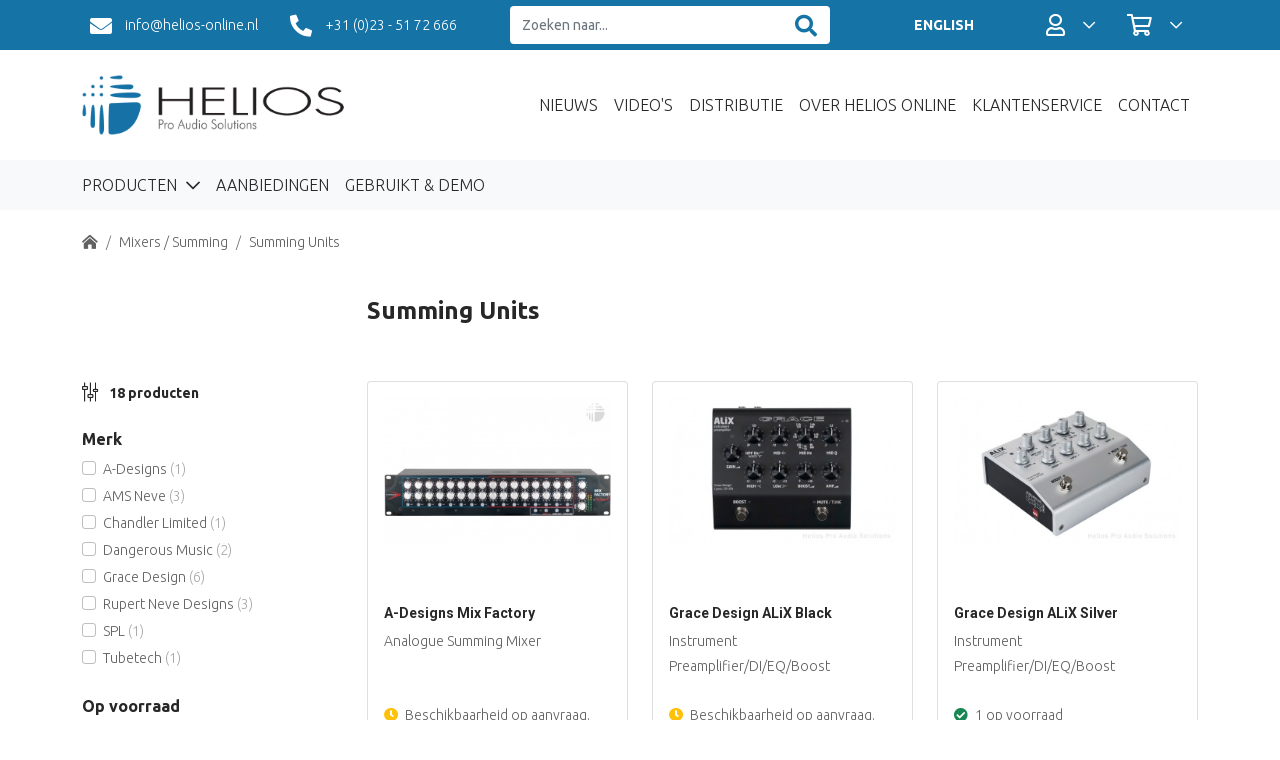

--- FILE ---
content_type: text/html; charset=UTF-8
request_url: https://www.helios-online.nl/shop/25-203/summing_units
body_size: 9125
content:
<!doctype html>
<html lang="nl">
<head>
<base href="https://www.helios-online.nl" />	
<meta charset="utf-8">
<meta name="viewport" content="width=device-width,initial-scale=1,maximum-scale=1,shrink-to-fit=no"/>	
<title>Summing Units - Mixers / Summing - Helios Online</title>
<meta name="keywords" content="Summing Units, Mixers / Summing" />
<meta name="description" lang="nl" content="" />
<meta name="robots" content="all" />
<meta name="revisit" content="5 days" />	
<link rel="preconnect" href="https://fonts.googleapis.com">
<link rel="preconnect" href="https://fonts.gstatic.com" crossorigin>
<link href="https://fonts.googleapis.com/css2?family=Roboto:wght@300;400;700&family=Ubuntu:wght@300;400;700&display=swap" rel="stylesheet"> 	
<link href="/min/?g=css" rel="stylesheet" type="text/css" />
<link rel="shortcut icon" href="/favicon.ico" type="image/x-icon" />	
</head>

<body>
	
		<nav class="navbar navbar-mobile navbar-expand navbar-dark bg-primary sticky-top" id="mobileNav">
			<div class="container-fluid">
				<div class="navbar-collapse collapse w-100 order-1 order-md-0">
					<ul class="navbar-nav me-auto">
						<li class="nav-item active">
							<a class="nav-link" href="#mobile-menu" title="Menu"><i class="far fa-bars fa-lg"></i></a>
						</li>
					</ul>
				</div>
				<div class="navbar-collapse collapse">
					<a class="navbar-brand mx-auto" href="/"><img src="/img/logo-trans.png" alt="Logo" width="140" height="32" class="logo"></a>
				</div>
				<div class="navbar-collapse collapse w-100 order-3">
					<ul class="navbar-nav ms-auto">
						<li class="nav-item">
							<a class="nav-link" href="/account" title="Profiel"><i class="far fa-user"></i></a>
						</li>
						<li class="nav-item">
							<a class="nav-link" href="/shop/basket" title="Winkelwagen">
								<i class="far fa-shopping-cart"></i>
								<span class="position-absolute mt-1 translate-middle badge rounded-pill bg-warning text-dark basket-qty ">0</span>
							</a>
						</li>
					</ul>
				</div>
			</div>
			<div class="container-fluid bg-light">
				<div class="row w-100">
					<div class="col-12">
						<form action="/shop/search" method="get" enctype="multipart/form-data" id="search-mob" class="navbar-search d-flex">
							<div class="input-group">
								<input name="q" type="text" class="form-control seach-field" id="q-mob" value="" placeholder="Zoeken naar..." aria-describedby="searchButton" aria-label="Zoeken naar...">
								<button class="btn btn-search" type="submit" name="searchButton" id="searchButtonMob" aria-label="Zoeken"><i class="fas fa-search me-0"></i></button>
							</div>
						</form>							
					</div>
				</div>
			</div>	
			
		</nav>

		<nav class="navbar navbar-top navbar-expand-md navbar-dark bg-primary sticky-top" id="topNav">
			<div class="container">
				<ul class="navbar-nav navbar-contact me-auto">
					<li class="nav-item pe-xl-3">
						<a class="nav-link" href="mailto:info@helios-online.nl"><i class="fas fa-envelope"></i> info@helios-online.nl</a>
					</li>
					<li class="nav-item pe-xl-3">
						<a class="nav-link" href="tel:+31 (0)23 - 51 72 666"><i class="fas fa-phone-alt"></i> +31 (0)23 - 51 72 666</a>
					</li>			
				</ul>
				<form action="/shop/search" method="get" enctype="multipart/form-data" id="search" class="navbar-search d-flex">
					<div class="input-group">
						<input name="q" type="text" class="form-control seach-field" id="q" value="" placeholder="Zoeken naar..." aria-describedby="searchButton" aria-label="Zoeken naar...">
						<button class="btn btn-search" type="submit" name="searchButton" id="searchButton" aria-label="Zoeken"><i class="fas fa-search me-0"></i></button>
					</div>
				</form>
				<ul class="navbar-nav ms-auto">
					<li class="nav-item px-2 px-xl-5 my-auto">
						<a class="nav-link fw-bold" href="/en">ENGLISH</a>
					</li>
					<li class="nav-item px-2 px-lg-0 dropdown">
						<a class="nav-link px-xl-3 dropdown-toggle" href="#" id="navbarDropdownAccount" role="button" data-bs-toggle="dropdown" data-bs-auto-close="outside" aria-expanded="false">
							<span class="visually-hidden">Profiel / Inloggen</span><i class="far fa-user"></i>
						</a>
						<ul class="dropdown-menu dropdown-menu-end animate slideIn" aria-labelledby="navbarDropdownAccount">
						
							<form action="/account/login" method="post" enctype="multipart/form-data" class="dropdown-login" id="dropdown-loginform">
								<h2 class="mb-3">Inloggen</h2>
								<div class="mb-3">
								  <input type="email" class="form-control" id="inlogemail" name="inlog_email" placeholder="E-mailadres">
								</div>
								<div class="mb-3">
								  <input type="password" class="form-control" id="inlogpass" name="inlog_pass" placeholder="Wachtwoord">
								</div>
								<div class="mb-3 text-end small"><a href="/account/password">Wachtwoord vergeten</a></div>
								<div class="mb-3">
								  <input name="login" type="submit" class="btn btn-primary hvr-sink" id="login" value="Inloggen">
								</div>
								<div class="mb-3 small">Nog geen account? <a href="/account/register">Registreer hier.</a></div>
							</form>
						
						</ul>					
					</li>
					<li class="nav-item px-2 px-lg-0 dropdown">
						<a class="nav-link px-xl-3 dropdown-toggle" href="#" id="navbarDropdownBasket" role="button" data-bs-toggle="dropdown" data-bs-auto-close="outside" aria-expanded="false">
							<span class="visually-hidden">Winkelwagen</span>
							<i class="far fa-shopping-cart"></i>
							  <span id="basket-qty" class="position-absolute top-10 start-50 translate-middle badge rounded-pill bg-warning text-dark basket-qty ">0</span>
						</a>
						<ul class="dropdown-menu dropdown-menu-end animate slideIn" aria-labelledby="navbarDropdownBasket">
							<div class="dropdown-basket">
								<h2 class="mb-4">Winkelwagen</h2>
								<div class="basket-items">
Uw winkelwagen is nog leeg.								
							</div>	
						</ul>						
					</li>					
				</ul>			
			</div>	
		</nav>
		<nav class="navbar navbar-main navbar-expand-md" id="mainNav">
			<div class="container">
				<a class="navbar-brand" href="/"><img src="/img/logo.png" class="logo" alt="Logo"></a>
				<div class="collapse navbar-collapse justify-content-end" id="navbarResponsive">
					<ul class="navbar-nav">
						<li class="nav-item">
							<a class="nav-link" href="/nieuws">Nieuws</a>
						</li>					
						<li class="nav-item">
							<a class="nav-link" href="/video">Video's</a>
						</li>
						<li class="nav-item">
							<a class="nav-link" href="/distributie">Distributie</a>
						</li>						
						<li class="nav-item">
							<a class="nav-link" href="/over">Over Helios Online</a>
						</li>
						<li class="nav-item">
							<a class="nav-link" href="/klantenservice">Klantenservice</a>
						</li>    					
						<li class="nav-item">
							<a class="nav-link" href="/contact">Contact</a>
						</li>                     
					</ul>
				</div>
			</div>
		</nav>		

		<nav class="navbar navbar-product navbar-expand-md navbar-light bg-light sticky-top" id="productNav">
			<div class="container">
				<div class="collapse navbar-collapse justify-content-start" id="navbarResponsive">
					<ul class="navbar-nav">
						<li class="nav-item dropdown has-megamenu">
							<a class="nav-link dropdown-toggle ps-0" href="#" role="button" data-bs-toggle="dropdown" data-bs-auto-close="outside" aria-expanded="false"> Producten </a>
							<div class="dropdown-menu megamenu animate slideIn" role="menu">
								<div class="container g-0 w-100">
									<div class="row">
										<div class="d-flex align-items-start">
										
											<div class="nav flex-column nav-pills" id="menu-tab" role="tablist" aria-orientation="vertical">
																							
												<a href="/shop/14/akoestiek-oplossingen-2" class="nav-link" type="button">Akoestiek oplossingen <span class="far arrow"></span></button></a>
																							
												<a href="/shop/16/audio-interfaces-converters-2" class="nav-link" type="button">Audio Interfaces / Converters <span class="far arrow"></span></button></a>
																							
												<a href="/shop/24/bekabeling-2" class="nav-link" type="button">Bekabeling <span class="far arrow"></span></button></a>
																							
												<a href="/shop/20/broadcast_en_av-2" class="nav-link" type="button">Broadcast /  AV <span class="far arrow"></span></button></a>
																							
												<a href="/shop/17/computer-2" class="nav-link" type="button">Computer <span class="far arrow"></span></button></a>
																							
												<a href="/shop/15/connectoren-2" class="nav-link" type="button">Connectoren <span class="far arrow"></span></button></a>
																							
												<a href="/shop/314/consumenten-hifi" class="nav-link" type="button">Consumenten HiFi <span class="far arrow"></span></button></a>
																							
												<a href="/shop/18/controllers_-_control_surfaces-2" class="nav-link" type="button">Controllers / Control Surfaces <span class="far arrow"></span></button></a>
																							
												<a href="/shop/22/data_storage_-_nas-2" class="nav-link" type="button">Data Storage / NAS <span class="far arrow"></span></button></a>
																							
												<a href="/shop/19/daw-workstations" class="nav-link" type="button">DAW (Workstations) <span class="far arrow"></span></button></a>
																							
												<a href="/shop/32/meubilair_-_racks_-_19_inch-2" class="nav-link" type="button">Meubilair / Racks / 19 Inch <span class="far arrow"></span></button></a>
																							
												<a href="/shop/26/microfoons-3" class="nav-link" type="button">Microfoons <span class="far arrow"></span></button></a>
																							
												<a href="/shop/25/mixers_summing-2" class="nav-link" type="button">Mixers / Summing <span class="far arrow"></span></button></a>
																							
												<a href="/shop/28/monitoring-2" class="nav-link" type="button">Monitoring <span class="far arrow"></span></button></a>
																							
												<a href="/shop/21/outboard-2" class="nav-link" type="button">Outboard <span class="far arrow"></span></button></a>
																							
												<a href="/shop/30/software_-_plug-ins-2" class="nav-link" type="button">Software / Plug-ins <span class="far arrow"></span></button></a>
																							
												<a href="/shop/31/studio_toebehoren-2-2" class="nav-link" type="button">Studio Toebehoren <span class="far arrow"></span></button></a>
																							
												<a href="/shop/33/video-toebehoren" class="nav-link" type="button">Video Toebehoren <span class="far arrow"></span></button></a>
	
											</div>
										
										</div>
									</div>	
								</div>
							</div>
						</li>						
						<li class="nav-item">
							<a class="nav-link" href="/aanbiedingen">Aanbiedingen</a>
						</li>
						<li class="nav-item">
							<a class="nav-link" href="/gebruikt">Gebruikt & Demo</a>
						</li>                  
					</ul>
				</div>
			</div>
		</nav>




	<div class="container-fluid breadcrumbs sticky-top" id="breadcrumbs">

			<div class="container">
			
				<div class="row">
					<div class="col-12">
						<nav aria-label="breadcrumb">
							<ol class="breadcrumb">
								<li class="breadcrumb-item"><a href="/"><span class="visually-hidden">Home</span> <i class="fas fa-home-lg-alt"></i></a></li>
 							
								<li class="breadcrumb-item"><a href="/shop/25/mixers_summing-2">Mixers / Summing</a></li>
								<li class="breadcrumb-item"><a href="/shop/25-203/summing_units">Summing Units</a></li> 
								

								
							</ol>
						</nav>			
					</div>
				</div>				

			</div>
	

	</div>
	
	

	<section class="products">
		<div class="container">
			<div class="row">
				<div class="col-12 col-lg-9 offset-lg-3 mb-2 mb-md-4 mb-xl-5">
<h1 class="">Summing Units</h1><div></div>					
				</div>
			</div>			
			<div class="row">
				<div class="col-12 col-lg-3">

					<div class="sticky-filters">
						<div class="filtermenu">
							<div class="filterhead bg-primary">
								<div class="d-flex justify-content-between">
									<div class="col p-2 text-start"><i class="fal fa-times fa-lg p-1 filter-close"></i></div>
									<div class="col p-2 text-center"><strong>Filteren</strong></div>
									<div class="col p-2 text-end"><!--<a class="clearfilters text-white">Wis filters</a>--></div>
								</div>
							</div>							
							<div class="filtermenu-inner">
								<div class="mb-4 strong text-dark">
									<i class="fal fa-sliders-v fa-lg me-2"></i> <span class="items">18 producten</span>
								</div>
<h2>Merk</h2><div class="row mb-4">
					<div class="form-check">
						<input class="form-check-input brand-checkbox" type="checkbox" name="brand" value="A-Designs" id="brand-A-Designs">
						<label class="form-check-label" for="brand-A-Designs">
							A-Designs <span class="productcount text-muted">(1)</span>
						</label>
					</div>					
			
					<div class="form-check">
						<input class="form-check-input brand-checkbox" type="checkbox" name="brand" value="AMS+Neve" id="brand-AMS Neve">
						<label class="form-check-label" for="brand-AMS Neve">
							AMS Neve <span class="productcount text-muted">(3)</span>
						</label>
					</div>					
			
					<div class="form-check">
						<input class="form-check-input brand-checkbox" type="checkbox" name="brand" value="Chandler+Limited" id="brand-Chandler Limited">
						<label class="form-check-label" for="brand-Chandler Limited">
							Chandler Limited <span class="productcount text-muted">(1)</span>
						</label>
					</div>					
			
					<div class="form-check">
						<input class="form-check-input brand-checkbox" type="checkbox" name="brand" value="Dangerous+Music" id="brand-Dangerous Music">
						<label class="form-check-label" for="brand-Dangerous Music">
							Dangerous Music <span class="productcount text-muted">(2)</span>
						</label>
					</div>					
			
					<div class="form-check">
						<input class="form-check-input brand-checkbox" type="checkbox" name="brand" value="Grace+Design" id="brand-Grace Design">
						<label class="form-check-label" for="brand-Grace Design">
							Grace Design <span class="productcount text-muted">(6)</span>
						</label>
					</div>					
			
					<div class="form-check">
						<input class="form-check-input brand-checkbox" type="checkbox" name="brand" value="Rupert+Neve+Designs" id="brand-Rupert Neve Designs">
						<label class="form-check-label" for="brand-Rupert Neve Designs">
							Rupert Neve Designs <span class="productcount text-muted">(3)</span>
						</label>
					</div>					
			
					<div class="form-check">
						<input class="form-check-input brand-checkbox" type="checkbox" name="brand" value="SPL" id="brand-SPL">
						<label class="form-check-label" for="brand-SPL">
							SPL <span class="productcount text-muted">(1)</span>
						</label>
					</div>					
			
					<div class="form-check">
						<input class="form-check-input brand-checkbox" type="checkbox" name="brand" value="Tubetech" id="brand-Tubetech">
						<label class="form-check-label" for="brand-Tubetech">
							Tubetech <span class="productcount text-muted">(1)</span>
						</label>
					</div>					
			</div>								<div class="mb-4">
									<h2>Op voorraad</h2>
									<div class="form-check">
										<input class="form-check-input stock-checkbox" type="checkbox" name="stock" value="instock" id="stock">
										<label class="form-check-label" for="stock">
											Ja <span class="productcount"></span>
										</label>
									</div>								
								</div>
								<div class="mb-4">
									<button type="button" class="btn btn-primary btn-filter-close w-100 mb-5">Toon 18 producten</button>
								</div>
							</div>		
						</div>
						<button type="button" class="btn btn-outline-secondary btn-filter mt-2 mb-4 mb-md-5 w-100"><i class="fal fa-sliders-v fa-lg"></i> Filters: <span class="items">18 producten</span></button>
					</div>
					
				</div>
				<div class="col-12 col-lg-9">

					<div class="row row-cols-1 row-cols-sm-2 row-cols-md-3 g-4">
				
												<div class="col card-group show" data-category="A-Designs nostock">	
							<div class="card">
																<a href="/shop/product/25-203/mix-factory">
									<div class="img-wrap p-3">
										<img data-src="../fotos/7005_foto1_product_groot.jpg" width="272" height="174.783" class="card-img-top img-fluid lazyload" alt="A-Designs Mix Factory">
									</div>	
								</a>
								<div class="card-body">
									<a href="/shop/product/25-203/mix-factory"><h2 class="card-title">A-Designs Mix Factory</h2></a>
									<p class="card-text">Analogue Summing Mixer</p>
								</div>
								<div class="card-footer">
									<div class="row">
										<div class="col-12 mb-4"><i class="status fas fa-clock text-warning"></i> Beschikbaarheid op aanvraag.</div>
									</div>										
						
									<div class="row mb-2">
										<div class="col-12 col-xl-5 my-auto mb-3 pt-4 mb-xl-auto"><span class="price">&euro; 3.118,00</span></div>
										<div class="col-12 col-xl-7">
											<form action="/includes/addtobasket.php" method="post" enctype="application/x-www-form-urlencoded" class="mt-4 addbasketform" id="addbasketform-7005">	
												<label class="label visually-hidden" for="qty-7005">Aantal:</label>
												<div class="input-group">
													<button class="btn btn-outline-secondary value-control" data-action="minus" data-target="qty-7005" type="button" id="minus-7005">-</button>
													<input type="text" class="form-control" value="1" name="aantal" id="qty-7005">
													<button class="btn btn-outline-secondary value-control" data-action="plus" data-target="qty-7005" type="button" id="plus-7005">+</button>
													<button class="btn btn-primary btn-basket" type="submit" name="addbasket" id="addbasketBtn" aria-label="In winkelwagen"><span class="label visually-hidden">In winkelwagen</span> <i class="far fa-shopping-cart"></i></button>
												</div>
												
												<input name="action" type="hidden" id="action" value="bestellen">
												<input name="freight" type="hidden" id="freight" value="y">													
												<input name="product" type="hidden" id="product" value="7005">										
											</form>	
										</div>
									</div>
							
  							
								</div>	
							</div>
						</div>				
				
												<div class="col card-group show" data-category="Grace+Design nostock">	
							<div class="card">
																<a href="/shop/product/21-137/alix-black">
									<div class="img-wrap p-3">
										<img data-src="../fotos/6537_foto1_product_groot.jpg" width="272" height="174.783" class="card-img-top img-fluid lazyload" alt="Grace Design ALiX Black">
									</div>	
								</a>
								<div class="card-body">
									<a href="/shop/product/21-137/alix-black"><h2 class="card-title">Grace Design ALiX Black</h2></a>
									<p class="card-text">Instrument Preamplifier/DI/EQ/Boost</p>
								</div>
								<div class="card-footer">
									<div class="row">
										<div class="col-12 mb-4"><i class="status fas fa-clock text-warning"></i> Beschikbaarheid op aanvraag.</div>
									</div>										
						
									<div class="row mb-2">
										<div class="col-12 col-xl-5 my-auto mb-3 pt-4 mb-xl-auto"><span class="price">&euro; 931,00</span></div>
										<div class="col-12 col-xl-7">
											<form action="/includes/addtobasket.php" method="post" enctype="application/x-www-form-urlencoded" class="mt-4 addbasketform" id="addbasketform-6537">	
												<label class="label visually-hidden" for="qty-6537">Aantal:</label>
												<div class="input-group">
													<button class="btn btn-outline-secondary value-control" data-action="minus" data-target="qty-6537" type="button" id="minus-6537">-</button>
													<input type="text" class="form-control" value="1" name="aantal" id="qty-6537">
													<button class="btn btn-outline-secondary value-control" data-action="plus" data-target="qty-6537" type="button" id="plus-6537">+</button>
													<button class="btn btn-primary btn-basket" type="submit" name="addbasket" id="addbasketBtn" aria-label="In winkelwagen"><span class="label visually-hidden">In winkelwagen</span> <i class="far fa-shopping-cart"></i></button>
												</div>
												
												<input name="action" type="hidden" id="action" value="bestellen">
												<input name="freight" type="hidden" id="freight" value="y">													
												<input name="product" type="hidden" id="product" value="6537">										
											</form>	
										</div>
									</div>
							
  							
								</div>	
							</div>
						</div>				
				
												<div class="col card-group show" data-category="Grace+Design instock">	
							<div class="card">
																<a href="/shop/product/21-137/alix-silver">
									<div class="img-wrap p-3">
										<img data-src="../fotos/6536_foto1_product_groot.jpg" width="272" height="174.783" class="card-img-top img-fluid lazyload" alt="Grace Design ALiX Silver">
									</div>	
								</a>
								<div class="card-body">
									<a href="/shop/product/21-137/alix-silver"><h2 class="card-title">Grace Design ALiX Silver</h2></a>
									<p class="card-text">Instrument Preamplifier/DI/EQ/Boost</p>
								</div>
								<div class="card-footer">
									<div class="row">
										<div class="col-12 mb-4"><i class="status fas fa-check-circle text-success"></i> 1 op voorraad</div>
									</div>										
						
									<div class="row mb-2">
										<div class="col-12 col-xl-5 my-auto mb-3 pt-4 mb-xl-auto"><span class="price">&euro; 931,00</span></div>
										<div class="col-12 col-xl-7">
											<form action="/includes/addtobasket.php" method="post" enctype="application/x-www-form-urlencoded" class="mt-4 addbasketform" id="addbasketform-6536">	
												<label class="label visually-hidden" for="qty-6536">Aantal:</label>
												<div class="input-group">
													<button class="btn btn-outline-secondary value-control" data-action="minus" data-target="qty-6536" type="button" id="minus-6536">-</button>
													<input type="text" class="form-control" value="1" name="aantal" id="qty-6536">
													<button class="btn btn-outline-secondary value-control" data-action="plus" data-target="qty-6536" type="button" id="plus-6536">+</button>
													<button class="btn btn-primary btn-basket" type="submit" name="addbasket" id="addbasketBtn" aria-label="In winkelwagen"><span class="label visually-hidden">In winkelwagen</span> <i class="far fa-shopping-cart"></i></button>
												</div>
												
												<input name="action" type="hidden" id="action" value="bestellen">
												<input name="freight" type="hidden" id="freight" value="y">													
												<input name="product" type="hidden" id="product" value="6536">										
											</form>	
										</div>
									</div>
							
  							
								</div>	
							</div>
						</div>				
				
												<div class="col card-group show" data-category="Grace+Design instock">	
							<div class="card">
																<a href="/shop/product/21-137/bix">
									<div class="img-wrap p-3">
										<img data-src="../fotos/6952_foto1_product_groot.jpg" width="272" height="174.783" class="card-img-top img-fluid lazyload" alt="Grace Design BiX">
									</div>	
								</a>
								<div class="card-body">
									<a href="/shop/product/21-137/bix"><h2 class="card-title">Grace Design BiX</h2></a>
									<p class="card-text">Instrument Preamplifier DI/EQ/Boost</p>
								</div>
								<div class="card-footer">
									<div class="row">
										<div class="col-12 mb-4"><i class="status fas fa-check-circle text-success"></i> 2 op voorraad</div>
									</div>										
						
									<div class="row mb-2">
										<div class="col-12 col-xl-5 my-auto mb-3 pt-4 mb-xl-auto"><span class="price">&euro; 457,00</span></div>
										<div class="col-12 col-xl-7">
											<form action="/includes/addtobasket.php" method="post" enctype="application/x-www-form-urlencoded" class="mt-4 addbasketform" id="addbasketform-6952">	
												<label class="label visually-hidden" for="qty-6952">Aantal:</label>
												<div class="input-group">
													<button class="btn btn-outline-secondary value-control" data-action="minus" data-target="qty-6952" type="button" id="minus-6952">-</button>
													<input type="text" class="form-control" value="1" name="aantal" id="qty-6952">
													<button class="btn btn-outline-secondary value-control" data-action="plus" data-target="qty-6952" type="button" id="plus-6952">+</button>
													<button class="btn btn-primary btn-basket" type="submit" name="addbasket" id="addbasketBtn" aria-label="In winkelwagen"><span class="label visually-hidden">In winkelwagen</span> <i class="far fa-shopping-cart"></i></button>
												</div>
												
												<input name="action" type="hidden" id="action" value="bestellen">
												<input name="freight" type="hidden" id="freight" value="y">													
												<input name="product" type="hidden" id="product" value="6952">										
											</form>	
										</div>
									</div>
							
  							
								</div>	
							</div>
						</div>				
				
												<div class="col card-group show" data-category="AMS+Neve nostock">	
							<div class="card">
																<a href="/shop/product/25-203/8804">
									<div class="img-wrap p-3">
										<img data-src="../fotos/1069_foto1_product_groot.jpg" width="272" height="174.783" class="card-img-top img-fluid lazyload" alt="AMS Neve 8804">
									</div>	
								</a>
								<div class="card-body">
									<a href="/shop/product/25-203/8804"><h2 class="card-title">AMS Neve 8804</h2></a>
									<p class="card-text">Fader Pack for the Neve 8816</p>
								</div>
								<div class="card-footer">
									<div class="row">
										<div class="col-12 mb-4"><i class="status fas fa-clock text-warning"></i> Beschikbaarheid op aanvraag.</div>
									</div>										
						
									<div class="row mb-2">
										<div class="col-12 col-xl-5 my-auto mb-3 pt-4 mb-xl-auto"><span class="price">&euro; 1.312,00</span></div>
										<div class="col-12 col-xl-7">
											<form action="/includes/addtobasket.php" method="post" enctype="application/x-www-form-urlencoded" class="mt-4 addbasketform" id="addbasketform-1069">	
												<label class="label visually-hidden" for="qty-1069">Aantal:</label>
												<div class="input-group">
													<button class="btn btn-outline-secondary value-control" data-action="minus" data-target="qty-1069" type="button" id="minus-1069">-</button>
													<input type="text" class="form-control" value="1" name="aantal" id="qty-1069">
													<button class="btn btn-outline-secondary value-control" data-action="plus" data-target="qty-1069" type="button" id="plus-1069">+</button>
													<button class="btn btn-primary btn-basket" type="submit" name="addbasket" id="addbasketBtn" aria-label="In winkelwagen"><span class="label visually-hidden">In winkelwagen</span> <i class="far fa-shopping-cart"></i></button>
												</div>
												
												<input name="action" type="hidden" id="action" value="bestellen">
												<input name="freight" type="hidden" id="freight" value="y">													
												<input name="product" type="hidden" id="product" value="1069">										
											</form>	
										</div>
									</div>
							
  							
								</div>	
							</div>
						</div>				
				
												<div class="col card-group show" data-category="AMS+Neve nostock">	
							<div class="card">
																<a href="/shop/product/25-203/8816-2">
									<div class="img-wrap p-3">
										<img data-src="../fotos/1067_foto1_product_groot.jpg" width="272" height="174.783" class="card-img-top img-fluid lazyload" alt="AMS Neve 8816">
									</div>	
								</a>
								<div class="card-body">
									<a href="/shop/product/25-203/8816-2"><h2 class="card-title">AMS Neve 8816</h2></a>
									<p class="card-text">Analogue Summing Amplifier</p>
								</div>
								<div class="card-footer">
									<div class="row">
										<div class="col-12 mb-4"><i class="status fas fa-clock text-warning"></i> Beschikbaarheid op aanvraag.</div>
									</div>										
						
									<div class="row mb-2">
										<div class="col-12 col-xl-5 my-auto mb-3 pt-4 mb-xl-auto"><span class="price">&euro; 2.896,00</span></div>
										<div class="col-12 col-xl-7">
											<form action="/includes/addtobasket.php" method="post" enctype="application/x-www-form-urlencoded" class="mt-4 addbasketform" id="addbasketform-1067">	
												<label class="label visually-hidden" for="qty-1067">Aantal:</label>
												<div class="input-group">
													<button class="btn btn-outline-secondary value-control" data-action="minus" data-target="qty-1067" type="button" id="minus-1067">-</button>
													<input type="text" class="form-control" value="1" name="aantal" id="qty-1067">
													<button class="btn btn-outline-secondary value-control" data-action="plus" data-target="qty-1067" type="button" id="plus-1067">+</button>
													<button class="btn btn-primary btn-basket" type="submit" name="addbasket" id="addbasketBtn" aria-label="In winkelwagen"><span class="label visually-hidden">In winkelwagen</span> <i class="far fa-shopping-cart"></i></button>
												</div>
												
												<input name="action" type="hidden" id="action" value="bestellen">
												<input name="freight" type="hidden" id="freight" value="y">													
												<input name="product" type="hidden" id="product" value="1067">										
											</form>	
										</div>
									</div>
							
  							
								</div>	
							</div>
						</div>				
				
												<div class="col card-group show" data-category="AMS+Neve nostock">	
							<div class="card">
																<a href="/shop/product/25-203/8816_adc">
									<div class="img-wrap p-3">
										<img data-src="../fotos/1068_foto1_product_groot.jpg" width="272" height="174.783" class="card-img-top img-fluid lazyload" alt="AMS Neve 8816 ADC">
									</div>	
								</a>
								<div class="card-body">
									<a href="/shop/product/25-203/8816_adc"><h2 class="card-title">AMS Neve 8816 ADC</h2></a>
									<p class="card-text">Digital Output Board for 8816</p>
								</div>
								<div class="card-footer">
									<div class="row">
										<div class="col-12 mb-4"><i class="status fas fa-clock text-warning"></i> Beschikbaarheid op aanvraag.</div>
									</div>										
						
									<div class="row mb-2">
										<div class="col-12 col-xl-5 my-auto mb-3 pt-4 mb-xl-auto"><span class="price">&euro; 596,00</span></div>
										<div class="col-12 col-xl-7">
											<form action="/includes/addtobasket.php" method="post" enctype="application/x-www-form-urlencoded" class="mt-4 addbasketform" id="addbasketform-1068">	
												<label class="label visually-hidden" for="qty-1068">Aantal:</label>
												<div class="input-group">
													<button class="btn btn-outline-secondary value-control" data-action="minus" data-target="qty-1068" type="button" id="minus-1068">-</button>
													<input type="text" class="form-control" value="1" name="aantal" id="qty-1068">
													<button class="btn btn-outline-secondary value-control" data-action="plus" data-target="qty-1068" type="button" id="plus-1068">+</button>
													<button class="btn btn-primary btn-basket" type="submit" name="addbasket" id="addbasketBtn" aria-label="In winkelwagen"><span class="label visually-hidden">In winkelwagen</span> <i class="far fa-shopping-cart"></i></button>
												</div>
												
												<input name="action" type="hidden" id="action" value="bestellen">
												<input name="freight" type="hidden" id="freight" value="y">													
												<input name="product" type="hidden" id="product" value="1068">										
											</form>	
										</div>
									</div>
							
  							
								</div>	
							</div>
						</div>				
				
												<div class="col card-group show" data-category="Chandler+Limited nostock">	
							<div class="card">
																<a href="/shop/product/25-95/mini_mixer">
									<div class="img-wrap p-3">
										<img data-src="../fotos/1961_foto1_product_groot.jpg" width="272" height="174.783" class="card-img-top img-fluid lazyload" alt="Chandler Limited Mini Rack Mixer">
									</div>	
								</a>
								<div class="card-body">
									<a href="/shop/product/25-95/mini_mixer"><h2 class="card-title">Chandler Limited Mini Rack Mixer</h2></a>
									<p class="card-text">16 in 2, 19" Mixer (excl. PSU2 )</p>
								</div>
								<div class="card-footer">
									<div class="row">
										<div class="col-12 mb-4"><i class="status fas fa-clock text-warning"></i> Beschikbaarheid op aanvraag.</div>
									</div>										
    		
									<div class="row mb-2">
										<div class="col-12 my-auto">
											<a href="/shop/product/25-95/mini_mixer">
												<button class="btn btn-primary hvr-sink w-100"><i class="far fa-comment-alt-check"></i> Prijs op aanvraag</button>
											</a>
										</div>
									</div>	
  							
								</div>	
							</div>
						</div>				
				
												<div class="col card-group show" data-category="Dangerous+Music nostock">	
							<div class="card">
																<a href="/shop/product/25-203/2-bus-xt">
									<div class="img-wrap p-3">
										<img data-src="../fotos/8075_foto1_product_groot.jpg" width="272" height="174.783" class="card-img-top img-fluid lazyload" alt="Dangerous Music 2-BUS-XT">
									</div>	
								</a>
								<div class="card-body">
									<a href="/shop/product/25-203/2-bus-xt"><h2 class="card-title">Dangerous Music 2-BUS-XT</h2></a>
									<p class="card-text">16-Channel Analog Summing Mixer</p>
								</div>
								<div class="card-footer">
									<div class="row">
										<div class="col-12 mb-4"><i class="status fas fa-clock text-warning"></i> Beschikbaarheid op aanvraag.</div>
									</div>										
						
									<div class="row mb-2">
										<div class="col-12 col-xl-5 my-auto mb-3 pt-4 mb-xl-auto"><span class="price">&euro; 2.150,00</span></div>
										<div class="col-12 col-xl-7">
											<form action="/includes/addtobasket.php" method="post" enctype="application/x-www-form-urlencoded" class="mt-4 addbasketform" id="addbasketform-8075">	
												<label class="label visually-hidden" for="qty-8075">Aantal:</label>
												<div class="input-group">
													<button class="btn btn-outline-secondary value-control" data-action="minus" data-target="qty-8075" type="button" id="minus-8075">-</button>
													<input type="text" class="form-control" value="1" name="aantal" id="qty-8075">
													<button class="btn btn-outline-secondary value-control" data-action="plus" data-target="qty-8075" type="button" id="plus-8075">+</button>
													<button class="btn btn-primary btn-basket" type="submit" name="addbasket" id="addbasketBtn" aria-label="In winkelwagen"><span class="label visually-hidden">In winkelwagen</span> <i class="far fa-shopping-cart"></i></button>
												</div>
												
												<input name="action" type="hidden" id="action" value="bestellen">
												<input name="freight" type="hidden" id="freight" value="y">													
												<input name="product" type="hidden" id="product" value="8075">										
											</form>	
										</div>
									</div>
							
  							
								</div>	
							</div>
						</div>				
				
												<div class="col card-group show" data-category="Dangerous+Music nostock">	
							<div class="card">
																<a href="/shop/product/25-203/2-bus-">
									<div class="img-wrap p-3">
										<img data-src="../fotos/6390_foto1_product_groot.jpg" width="272" height="174.783" class="card-img-top img-fluid lazyload" alt="Dangerous Music 2-BUS+">
									</div>	
								</a>
								<div class="card-body">
									<a href="/shop/product/25-203/2-bus-"><h2 class="card-title">Dangerous Music 2-BUS+</h2></a>
									<p class="card-text">16-Channel Analog Summing Mixer</p>
								</div>
								<div class="card-footer">
									<div class="row">
										<div class="col-12 mb-4"><i class="status fas fa-clock text-warning"></i> Beschikbaarheid op aanvraag.</div>
									</div>										
						
									<div class="row mb-2">
										<div class="col-12 col-xl-5 my-auto mb-3 pt-4 mb-xl-auto"><span class="price">&euro; 3.441,00</span></div>
										<div class="col-12 col-xl-7">
											<form action="/includes/addtobasket.php" method="post" enctype="application/x-www-form-urlencoded" class="mt-4 addbasketform" id="addbasketform-6390">	
												<label class="label visually-hidden" for="qty-6390">Aantal:</label>
												<div class="input-group">
													<button class="btn btn-outline-secondary value-control" data-action="minus" data-target="qty-6390" type="button" id="minus-6390">-</button>
													<input type="text" class="form-control" value="1" name="aantal" id="qty-6390">
													<button class="btn btn-outline-secondary value-control" data-action="plus" data-target="qty-6390" type="button" id="plus-6390">+</button>
													<button class="btn btn-primary btn-basket" type="submit" name="addbasket" id="addbasketBtn" aria-label="In winkelwagen"><span class="label visually-hidden">In winkelwagen</span> <i class="far fa-shopping-cart"></i></button>
												</div>
												
												<input name="action" type="hidden" id="action" value="bestellen">
												<input name="freight" type="hidden" id="freight" value="y">													
												<input name="product" type="hidden" id="product" value="6390">										
											</form>	
										</div>
									</div>
							
  							
								</div>	
							</div>
						</div>				
				
												<div class="col card-group show" data-category="Grace+Design instock">	
							<div class="card">
																<a href="/shop/product/21-137/felix-2-black">
									<div class="img-wrap p-3">
										<img data-src="../fotos/7836_foto1_product_groot.jpg" width="272" height="174.783" class="card-img-top img-fluid lazyload" alt="Grace Design FELiX 2 Black">
									</div>	
								</a>
								<div class="card-body">
									<a href="/shop/product/21-137/felix-2-black"><h2 class="card-title">Grace Design FELiX 2 Black</h2></a>
									<p class="card-text">2-ch Instrument Preamplifier & Blender</p>
								</div>
								<div class="card-footer">
									<div class="row">
										<div class="col-12 mb-4"><i class="status fas fa-check-circle text-success"></i> 1 op voorraad</div>
									</div>										
						
									<div class="row mb-2">
										<div class="col-12 col-xl-5 my-auto mb-3 pt-4 mb-xl-auto"><span class="price">&euro; 1.384,00</span></div>
										<div class="col-12 col-xl-7">
											<form action="/includes/addtobasket.php" method="post" enctype="application/x-www-form-urlencoded" class="mt-4 addbasketform" id="addbasketform-7836">	
												<label class="label visually-hidden" for="qty-7836">Aantal:</label>
												<div class="input-group">
													<button class="btn btn-outline-secondary value-control" data-action="minus" data-target="qty-7836" type="button" id="minus-7836">-</button>
													<input type="text" class="form-control" value="1" name="aantal" id="qty-7836">
													<button class="btn btn-outline-secondary value-control" data-action="plus" data-target="qty-7836" type="button" id="plus-7836">+</button>
													<button class="btn btn-primary btn-basket" type="submit" name="addbasket" id="addbasketBtn" aria-label="In winkelwagen"><span class="label visually-hidden">In winkelwagen</span> <i class="far fa-shopping-cart"></i></button>
												</div>
												
												<input name="action" type="hidden" id="action" value="bestellen">
												<input name="freight" type="hidden" id="freight" value="y">													
												<input name="product" type="hidden" id="product" value="7836">										
											</form>	
										</div>
									</div>
							
  							
								</div>	
							</div>
						</div>				
				
												<div class="col card-group show" data-category="Grace+Design instock">	
							<div class="card">
																<a href="/shop/product/21-137/felix-2-2">
									<div class="img-wrap p-3">
										<img data-src="../fotos/7835_foto1_product_groot.jpg" width="272" height="174.783" class="card-img-top img-fluid lazyload" alt="Grace Design FELiX 2 Silver">
									</div>	
								</a>
								<div class="card-body">
									<a href="/shop/product/21-137/felix-2-2"><h2 class="card-title">Grace Design FELiX 2 Silver</h2></a>
									<p class="card-text">2-ch Instrument Preamplifier & Blender</p>
								</div>
								<div class="card-footer">
									<div class="row">
										<div class="col-12 mb-4"><i class="status fas fa-check-circle text-success"></i> 1 op voorraad</div>
									</div>										
						
									<div class="row mb-2">
										<div class="col-12 col-xl-5 my-auto mb-3 pt-4 mb-xl-auto"><span class="price">&euro; 1.384,00</span></div>
										<div class="col-12 col-xl-7">
											<form action="/includes/addtobasket.php" method="post" enctype="application/x-www-form-urlencoded" class="mt-4 addbasketform" id="addbasketform-7835">	
												<label class="label visually-hidden" for="qty-7835">Aantal:</label>
												<div class="input-group">
													<button class="btn btn-outline-secondary value-control" data-action="minus" data-target="qty-7835" type="button" id="minus-7835">-</button>
													<input type="text" class="form-control" value="1" name="aantal" id="qty-7835">
													<button class="btn btn-outline-secondary value-control" data-action="plus" data-target="qty-7835" type="button" id="plus-7835">+</button>
													<button class="btn btn-primary btn-basket" type="submit" name="addbasket" id="addbasketBtn" aria-label="In winkelwagen"><span class="label visually-hidden">In winkelwagen</span> <i class="far fa-shopping-cart"></i></button>
												</div>
												
												<input name="action" type="hidden" id="action" value="bestellen">
												<input name="freight" type="hidden" id="freight" value="y">													
												<input name="product" type="hidden" id="product" value="7835">										
											</form>	
										</div>
									</div>
							
  							
								</div>	
							</div>
						</div>				
				
												<div class="col card-group show" data-category="Grace+Design instock">	
							<div class="card">
																<span class="position-absolute top-0 start-50 translate-middle badge rounded-pill bg-warning">
									Demo
									<span class="visually-hidden">Demo</span>
								</span>
																<a href="/shop/product/21-137/felix-2-silver">
									<div class="img-wrap p-3">
										<img data-src="../fotos/8575_foto1_product_groot.jpg" width="272" height="174.783" class="card-img-top img-fluid lazyload" alt="Grace Design FELiX 2 Silver">
									</div>	
								</a>
								<div class="card-body">
									<a href="/shop/product/21-137/felix-2-silver"><h2 class="card-title">Grace Design FELiX 2 Silver</h2></a>
									<p class="card-text">2-ch Instrument Preamplifier & Blender</p>
								</div>
								<div class="card-footer">
									<div class="row">
										<div class="col-12 mb-4"><i class="status fas fa-check-circle text-success"></i> 1 op voorraad</div>
									</div>										
						
									<div class="row mb-2">
										<div class="col-12 col-xl-5 my-auto mb-3 pt-4 mb-xl-auto"><span class="price">&euro; 1.169,00</span></div>
										<div class="col-12 col-xl-7">
											<form action="/includes/addtobasket.php" method="post" enctype="application/x-www-form-urlencoded" class="mt-4 addbasketform" id="addbasketform-8575">	
												<label class="label visually-hidden" for="qty-8575">Aantal:</label>
												<div class="input-group">
													<button class="btn btn-outline-secondary value-control" data-action="minus" data-target="qty-8575" type="button" id="minus-8575">-</button>
													<input type="text" class="form-control" value="1" name="aantal" id="qty-8575">
													<button class="btn btn-outline-secondary value-control" data-action="plus" data-target="qty-8575" type="button" id="plus-8575">+</button>
													<button class="btn btn-primary btn-basket" type="submit" name="addbasket" id="addbasketBtn" aria-label="In winkelwagen"><span class="label visually-hidden">In winkelwagen</span> <i class="far fa-shopping-cart"></i></button>
												</div>
												
												<input name="action" type="hidden" id="action" value="bestellen">
												<input name="freight" type="hidden" id="freight" value="y">													
												<input name="product" type="hidden" id="product" value="8575">										
											</form>	
										</div>
									</div>
							
  							
								</div>	
							</div>
						</div>				
				
												<div class="col card-group show" data-category="Rupert+Neve+Designs nostock">	
							<div class="card">
																<a href="/shop/product/25-203/5057-orbit">
									<div class="img-wrap p-3">
										<img data-src="../fotos/8520_foto1_product_groot.jpg" width="272" height="174.783" class="card-img-top img-fluid lazyload" alt="Rupert Neve Designs 5057 Orbit">
									</div>	
								</a>
								<div class="card-body">
									<a href="/shop/product/25-203/5057-orbit"><h2 class="card-title">Rupert Neve Designs 5057 Orbit</h2></a>
									<p class="card-text">16 x 2 Summing Mixer</p>
								</div>
								<div class="card-footer">
									<div class="row">
										<div class="col-12 mb-4"><i class="status fas fa-clock text-warning"></i> Beschikbaarheid op aanvraag.</div>
									</div>										
						
									<div class="row mb-2">
										<div class="col-12 col-xl-5 my-auto mb-3 pt-4 mb-xl-auto"><span class="price">&euro; 1.952,00</span></div>
										<div class="col-12 col-xl-7">
											<form action="/includes/addtobasket.php" method="post" enctype="application/x-www-form-urlencoded" class="mt-4 addbasketform" id="addbasketform-8520">	
												<label class="label visually-hidden" for="qty-8520">Aantal:</label>
												<div class="input-group">
													<button class="btn btn-outline-secondary value-control" data-action="minus" data-target="qty-8520" type="button" id="minus-8520">-</button>
													<input type="text" class="form-control" value="1" name="aantal" id="qty-8520">
													<button class="btn btn-outline-secondary value-control" data-action="plus" data-target="qty-8520" type="button" id="plus-8520">+</button>
													<button class="btn btn-primary btn-basket" type="submit" name="addbasket" id="addbasketBtn" aria-label="In winkelwagen"><span class="label visually-hidden">In winkelwagen</span> <i class="far fa-shopping-cart"></i></button>
												</div>
												
												<input name="action" type="hidden" id="action" value="bestellen">
												<input name="freight" type="hidden" id="freight" value="y">													
												<input name="product" type="hidden" id="product" value="8520">										
											</form>	
										</div>
									</div>
							
  							
								</div>	
							</div>
						</div>				
				
												<div class="col card-group show" data-category="Rupert+Neve+Designs nostock">	
							<div class="card">
																<a href="/shop/product/25-203/portico-5059">
									<div class="img-wrap p-3">
										<img data-src="../fotos/4773_foto1_product_groot.jpg" width="272" height="174.783" class="card-img-top img-fluid lazyload" alt="Rupert Neve Designs Portico 5059">
									</div>	
								</a>
								<div class="card-body">
									<a href="/shop/product/25-203/portico-5059"><h2 class="card-title">Rupert Neve Designs Portico 5059</h2></a>
									<p class="card-text">Analogue Summing Mixer</p>
								</div>
								<div class="card-footer">
									<div class="row">
										<div class="col-12 mb-4"><i class="status fas fa-clock text-warning"></i> Beschikbaarheid op aanvraag.</div>
									</div>										
						
									<div class="row mb-2">
										<div class="col-12 col-xl-5 my-auto mb-3 pt-4 mb-xl-auto"><span class="price">&euro; 4.015,00</span></div>
										<div class="col-12 col-xl-7">
											<form action="/includes/addtobasket.php" method="post" enctype="application/x-www-form-urlencoded" class="mt-4 addbasketform" id="addbasketform-4773">	
												<label class="label visually-hidden" for="qty-4773">Aantal:</label>
												<div class="input-group">
													<button class="btn btn-outline-secondary value-control" data-action="minus" data-target="qty-4773" type="button" id="minus-4773">-</button>
													<input type="text" class="form-control" value="1" name="aantal" id="qty-4773">
													<button class="btn btn-outline-secondary value-control" data-action="plus" data-target="qty-4773" type="button" id="plus-4773">+</button>
													<button class="btn btn-primary btn-basket" type="submit" name="addbasket" id="addbasketBtn" aria-label="In winkelwagen"><span class="label visually-hidden">In winkelwagen</span> <i class="far fa-shopping-cart"></i></button>
												</div>
												
												<input name="action" type="hidden" id="action" value="bestellen">
												<input name="freight" type="hidden" id="freight" value="y">													
												<input name="product" type="hidden" id="product" value="4773">										
											</form>	
										</div>
									</div>
							
  							
								</div>	
							</div>
						</div>				
				
												<div class="col card-group show" data-category="Rupert+Neve+Designs nostock">	
							<div class="card">
																<a href="/shop/product/25-203/portico-5060">
									<div class="img-wrap p-3">
										<img data-src="../fotos/5268_foto1_product_groot.jpg" width="272" height="174.783" class="card-img-top img-fluid lazyload" alt="Rupert Neve Designs Portico 5060 Centrepiece">
									</div>	
								</a>
								<div class="card-body">
									<a href="/shop/product/25-203/portico-5060"><h2 class="card-title">Rupert Neve Designs Portico 5060 Centrepiece</h2></a>
									<p class="card-text">24×2 Desktop Mixer</p>
								</div>
								<div class="card-footer">
									<div class="row">
										<div class="col-12 mb-4"><i class="status fas fa-clock text-warning"></i> Beschikbaarheid op aanvraag.</div>
									</div>										
						
									<div class="row mb-2">
										<div class="col-12 col-xl-5 my-auto mb-3 pt-4 mb-xl-auto"><span class="price">&euro; 9.916,00</span></div>
										<div class="col-12 col-xl-7">
											<form action="/includes/addtobasket.php" method="post" enctype="application/x-www-form-urlencoded" class="mt-4 addbasketform" id="addbasketform-5268">	
												<label class="label visually-hidden" for="qty-5268">Aantal:</label>
												<div class="input-group">
													<button class="btn btn-outline-secondary value-control" data-action="minus" data-target="qty-5268" type="button" id="minus-5268">-</button>
													<input type="text" class="form-control" value="1" name="aantal" id="qty-5268">
													<button class="btn btn-outline-secondary value-control" data-action="plus" data-target="qty-5268" type="button" id="plus-5268">+</button>
													<button class="btn btn-primary btn-basket" type="submit" name="addbasket" id="addbasketBtn" aria-label="In winkelwagen"><span class="label visually-hidden">In winkelwagen</span> <i class="far fa-shopping-cart"></i></button>
												</div>
												
												<input name="action" type="hidden" id="action" value="bestellen">
												<input name="freight" type="hidden" id="freight" value="y">													
												<input name="product" type="hidden" id="product" value="5268">										
											</form>	
										</div>
									</div>
							
  							
								</div>	
							</div>
						</div>				
				
												<div class="col card-group show" data-category="SPL nostock">	
							<div class="card">
																<a href="/shop/product/25-203/mixdream">
									<div class="img-wrap p-3">
										<img data-src="../fotos/1908_foto1_product_groot.jpg" width="272" height="174.783" class="card-img-top img-fluid lazyload" alt="SPL MixDream">
									</div>	
								</a>
								<div class="card-body">
									<a href="/shop/product/25-203/mixdream"><h2 class="card-title">SPL MixDream</h2></a>
									<p class="card-text">Analog Summing Unit with 16 Inserts</p>
								</div>
								<div class="card-footer">
									<div class="row">
										<div class="col-12 mb-4"><i class="status fas fa-clock text-warning"></i> Beschikbaarheid op aanvraag.</div>
									</div>										
						
									<div class="row mb-2">
										<div class="col-12 col-xl-5 my-auto mb-3 pt-4 mb-xl-auto"><span class="price">&euro; 2.459,00</span></div>
										<div class="col-12 col-xl-7">
											<form action="/includes/addtobasket.php" method="post" enctype="application/x-www-form-urlencoded" class="mt-4 addbasketform" id="addbasketform-1908">	
												<label class="label visually-hidden" for="qty-1908">Aantal:</label>
												<div class="input-group">
													<button class="btn btn-outline-secondary value-control" data-action="minus" data-target="qty-1908" type="button" id="minus-1908">-</button>
													<input type="text" class="form-control" value="1" name="aantal" id="qty-1908">
													<button class="btn btn-outline-secondary value-control" data-action="plus" data-target="qty-1908" type="button" id="plus-1908">+</button>
													<button class="btn btn-primary btn-basket" type="submit" name="addbasket" id="addbasketBtn" aria-label="In winkelwagen"><span class="label visually-hidden">In winkelwagen</span> <i class="far fa-shopping-cart"></i></button>
												</div>
												
												<input name="action" type="hidden" id="action" value="bestellen">
												<input name="freight" type="hidden" id="freight" value="y">													
												<input name="product" type="hidden" id="product" value="1908">										
											</form>	
										</div>
									</div>
							
  							
								</div>	
							</div>
						</div>				
				
												<div class="col card-group show" data-category="Tubetech nostock">	
							<div class="card">
																<a href="/shop/product/25-203/ssa-2b">
									<div class="img-wrap p-3">
										<img data-src="../fotos/4874_foto1_product_groot.jpg" width="272" height="174.783" class="card-img-top img-fluid lazyload" alt="Tubetech SSA 2B">
									</div>	
								</a>
								<div class="card-body">
									<a href="/shop/product/25-203/ssa-2b"><h2 class="card-title">Tubetech SSA 2B</h2></a>
									<p class="card-text">Stereo summing amplifier</p>
								</div>
								<div class="card-footer">
									<div class="row">
										<div class="col-12 mb-4"><i class="status fas fa-clock text-warning"></i> Beschikbaarheid op aanvraag.</div>
									</div>										
    		
									<div class="row mb-2">
										<div class="col-12 my-auto">
											<a href="/shop/product/25-203/ssa-2b">
												<button class="btn btn-primary hvr-sink w-100"><i class="far fa-comment-alt-check"></i> Prijs op aanvraag</button>
											</a>
										</div>
									</div>	
  							
								</div>	
							</div>
						</div>				
					
					</div>
		
				</div>	
			</div>
			<div class="row">
				<div class="col-12 mt-5 small text-center">
					Genoemde prijzen zijn excl. BTW en per stuk, tenzij anders vermeld.<br>
					Exacte kosten zijn zichtbaar voordat u uw bestelling plaatst.
				</div>
  			</div>			
		</div>
	</section>


	<nav id="mobile-menu" class="mobile-menu">
		<ul>
			<li><a href="/index.php">Home</a></li>
			<li><span>Producten</span>
				<ul>
								
					<li><span>Akoestiek oplossingen</span>
<ul>						<li ><a href="/shop/14-39/absorbers">Absorbers</a></li>								
						<li ><a href="/shop/14-41/diffusors">Diffusors</a></li>								
						<li ><a href="/shop/14-40/basstraps">Basstraps</a></li>								
						<li ><a href="/shop/14-198/akoestiek_kits">Akoestiek Kits</a></li>								
						<li ><a href="/shop/14-307/plafondtegels">Plafondtegels</a></li>								
						<li ><a href="/shop/14-271/active-room-correction-2-2-2">Active Room Correction</a></li>								
						<li ><a href="/shop/14-58/recoil_stabilizer-2-2-2">Recoil Stabilizer</a></li>								
						<li ><a href="/shop/14-226/isolation_tools">Isolation Tools</a></li>								
						<li ><a href="/shop/14-42/accessoires-1-3">Accessoires</a></li>								
</ul>								
					</li>
								
					<li><span>Audio Interfaces / Converters</span>
<ul>						<li ><a href="/shop/16-59/a-d_en_d-a_converters">A-D en D-A Converters</a></li>								
						<li ><a href="/shop/16-60/audio_interfaces-2">Audio Interfaces</a></li>								
						<li ><a href="/shop/16-306/netwerk-interfaces">Netwerk Interfaces</a></li>								
						<li ><a href="/shop/16-61/pci_en_pcie_cards">PCI &amp; PCIe Cards</a></li>								
						<li ><a href="/shop/16-62/format-converters">Format Converters</a></li>								
						<li ><a href="/shop/16-227/sample_rate_converters">Sample Rate Converters</a></li>								
						<li ><a href="/shop/16-199/wordclock_generatoren">Wordclock Generatoren</a></li>								
						<li ><a href="/shop/16-64/audio_distributie_-_routers">Audio distributie Analoog</a></li>								
						<li ><a href="/shop/16-233/audio_distributie_digitaal">Audio Distributie Digitaal</a></li>								
						<li ><a href="/shop/16-65/synchronizers_en_machine_control">Synchronizers &amp; Machine Control</a></li>								
						<li ><a href="/shop/16-67/accessoires-2">Accessoires</a></li>								
</ul>								
					</li>
								
					<li><span>Bekabeling</span>
<ul>						<li ><a href="/shop/24-68/prefab_analoge_kabels">Prefab Analoge kabels</a></li>								
						<li ><a href="/shop/24-46/prefab_digitale_kabels">Prefab Digitale kabels</a></li>								
						<li ><a href="/shop/24-45/prefab_optische_kabels">Prefab Optische kabels</a></li>								
						<li ><a href="/shop/24-222/prefab-coax-kabel-clock-spdif">Prefab Coax kabel (Clock/SPdif)</a></li>								
						<li ><a href="/shop/24-69/prefab_patchkabels">Prefab Patchkabels</a></li>								
						<li ><a href="/shop/24-70/prefab_analoge_multikabel">Prefab Analoge Multikabel</a></li>								
						<li ><a href="/shop/24-224/prefab_digitale_multikabel">Prefab Digitale Multikabel</a></li>								
						<li ><a href="/shop/24-75/analoge_kabel">Analoge kabel</a></li>								
						<li ><a href="/shop/24-76/digitale_kabel">Digitale kabel</a></li>								
						<li ><a href="/shop/24-71/analoge_multikabel">Analoge Multikabel</a></li>								
						<li ><a href="/shop/24-72/digitale_multikabel">Digitale Multikabel</a></li>								
						<li ><a href="/shop/24-223/coax_kabel">Coax Kabel</a></li>								
						<li ><a href="/shop/24-77/utp-ftp-stp">UTP/FTP/STP</a></li>								
						<li ><a href="/shop/24-79/stroomvoorziening">Stroomvoorziening</a></li>								
						<li ><a href="/shop/24-211/midi_kabels">MIDI Kabels</a></li>								
</ul>								
					</li>
								
					<li><span>Broadcast /  AV</span>
<ul>						<li ><a href="/shop/20-200/broadcast_mengtafels-2-2">Broadcast mengtafels</a></li>								
						<li ><a href="/shop/20-320/soundcards">Soundcards</a></li>								
						<li ><a href="/shop/20-231/presentatie_microfoons">Presentatie Microfoons</a></li>								
						<li ><a href="/shop/20-173/on-air-lampen">On-Air lampen</a></li>								
						<li ><a href="/shop/20-288/loudness-r-128">Loudness R-128</a></li>								
						<li ><a href="/shop/20-179/diversen-2-2-2-2">Diversen</a></li>								
</ul>								
					</li>
								
					<li><span>Computer</span>
<ul></ul>								
					</li>
								
					<li><span>Connectoren</span>
<ul>						<li ><a href="/shop/15-180/xlr">XLR</a></li>								
						<li ><a href="/shop/15-181/jack">Jack</a></li>								
						<li ><a href="/shop/15-213/cinch_tulp">Cinch (Tulp)</a></li>								
						<li ><a href="/shop/15-182/bnc">BNC</a></li>								
						<li ><a href="/shop/15-188/breakout_boxes-2-2">Breakout Boxes</a></li>								
						<li ><a href="/shop/15-202/multi_connectors-2">Multi Connectors</a></li>								
						<li ><a href="/shop/15-187/patchbays">Patchbays</a></li>								
						<li ><a href="/shop/15-186/usb_-_firewire">USB / FireWire</a></li>								
						<li ><a href="/shop/15-183/utp-2">UTP</a></li>								
						<li ><a href="/shop/15-184/adapters-2">Adapters</a></li>								
</ul>								
					</li>
								
					<li><span>Consumenten HiFi</span>
<ul>						<li ><a href="/shop/314-315/luidsprekers-actief-hifi">Luidsprekers Actief (HiFi)</a></li>								
						<li ><a href="/shop/314-316/luidsprekers-passief-hifi">Luidsprekers Passief (HiFi)</a></li>								
						<li ><a href="/shop/314-365/-luidsprekers-home-theatre-hifi"> Luidsprekers Home Theatre (HiFi)</a></li>								
						<li ><a href="/shop/314-317/voorversterkers-hifi">Voorversterkers (HiFi)</a></li>								
						<li ><a href="/shop/314-318/eindversterkers-hifi">Eindversterkers (HiFi)</a></li>								
						<li ><a href="/shop/314-323/geiumlntegreerde-versterkers">Ge&iuml;ntegreerde Versterkers</a></li>								
						<li ><a href="/shop/314-367/cd-spelers">CD-Spelers</a></li>								
						<li ><a href="/shop/314-324/word-clock-generatoren">Word Clock Generatoren</a></li>								
</ul>								
					</li>
								
					<li><span>Controllers / Control Surfaces</span>
<ul>						<li ><a href="/shop/18-190/pro-tools-mixing-solutions">Pro Tools Mixing Solutions</a></li>								
</ul>								
					</li>
								
					<li><span>Data Storage / NAS</span>
<ul>						<li ><a href="/shop/22-194/dynamic_drive_pool-2-2">EVO</a></li>								
</ul>								
					</li>
								
					<li><span>DAW (Workstations)</span>
<ul>						<li ><a href="/shop/19-86/pro-tools-hdx">Pro Tools HDX</a></li>								
						<li ><a href="/shop/19-87/pro-tools-software">Pro Tools Software</a></li>								
						<li ><a href="/shop/19-342/pro-tools-i-o-2">Pro Tools I/O</a></li>								
						<li ><a href="/shop/19-89/steinberg">Steinberg</a></li>								
						<li ><a href="/shop/19-247/universal_audio_uad-2-2">Universal Audio UAD</a></li>								
						<li ><a href="/shop/19-93/accessoires-4">Accessoires</a></li>								
</ul>								
					</li>
								
					<li><span>Meubilair / Racks / 19 Inch</span>
<ul>						<li ><a href="/shop/32-294/aka-design">AKA Design</a></li>								
						<li ><a href="/shop/32-126/19-_materialen">19&quot; materialen</a></li>								
						<li ><a href="/shop/32-129/breakout_boxes-2-2">Breakout boxes</a></li>								
</ul>								
					</li>
								
					<li><span>Microfoons</span>
<ul>						<li ><a href="/shop/26-99/condensator_microfoon_grootmembraan">Solid State Grootmembraan</a></li>								
						<li ><a href="/shop/26-98/condensator_microfoon_kleinmembraan">Solid State Kleinmembraan</a></li>								
						<li ><a href="/shop/26-243/tube_microfoons">Vacuum Tube Groot / Klein</a></li>								
						<li ><a href="/shop/26-100/dynamische_microfoons">Dynamische Microfoons</a></li>								
						<li ><a href="/shop/26-257/vocal_mics">Vocal Mics (hand held, stage)</a></li>								
						<li ><a href="/shop/26-101/ribbon_microfoons">Ribbon Microfoons</a></li>								
						<li ><a href="/shop/26-242/richtmicrofoons-shotgun">Richtmicrofoons (&quot;Shotgun&quot;)</a></li>								
						<li ><a href="/shop/26-215/grensvlak_microfoons">Grensvlak Microfoons</a></li>								
						<li ><a href="/shop/26-102/miniatuur_microfoons">Miniatuur Microfoons</a></li>								
						<li ><a href="/shop/26-103/headband_microfoons">Headband Microfoons</a></li>								
						<li ><a href="/shop/26-107/microfoon_statieven">Microfoon statieven</a></li>								
						<li ><a href="/shop/26-206/popfilters_en_windkappen">Popfilters &amp; Windkappen</a></li>								
						<li ><a href="/shop/26-106/microfoon_schaararmen">Schaararmen (Angle Poise)</a></li>								
						<li ><a href="/shop/26-205/adapters_en_shockmounts">Adapters &amp; Shockmounts</a></li>								
						<li ><a href="/shop/26-108/accessoires-6">Accessoires</a></li>								
</ul>								
					</li>
								
					<li><span>Mixers / Summing</span>
<ul>						<li ><a href="/shop/25-95/recording_mengtafels_analoog">Recording Mengtafels analoog</a></li>								
						<li class="Selected"><a href="/shop/25-203/summing_units">Summing Units</a></li>								
</ul>								
					</li>
								
					<li><span>Monitoring</span>
<ul>						<li ><a href="/shop/28-109/monitors_actief">Nearfield Monitors</a></li>								
						<li ><a href="/shop/28-110/Midfield/MainMonitors">Midfield / Main Monitors</a></li>								
						<li ><a href="/shop/28-258/nearfield-monitors-passief">Nearfield Monitors passief</a></li>								
						<li ><a href="/shop/28-366/installatie-luidsprekers">Installatie luidsprekers</a></li>								
						<li ><a href="/shop/28-111/sub_woofers">Sub Woofers</a></li>								
						<li ><a href="/shop/28-112/recoil_stabilizer-2-2-2-2">Recoil Stabilizer</a></li>								
						<li ><a href="/shop/28-244/confidence_monitoring">Confidence Monitoring</a></li>								
						<li ><a href="/shop/28-113/monitor_controllers">Monitor Controllers</a></li>								
						<li ><a href="/shop/28-118/eindversterkers-2">Eindversterkers</a></li>								
						<li ><a href="/shop/28-117/hoofdtelefoon_versterkers">Hoofdtelefoon Versterkers</a></li>								
						<li ><a href="/shop/28-270/active-room-correction-2-2-2-2">Active Room Correction</a></li>								
						<li ><a href="/shop/28-119/ppm_vu_loudnessmeters">PPM/Vu/Loudnessmeters</a></li>								
						<li ><a href="/shop/28-121/meerkanaals_meters">Multifunctionele Meters</a></li>								
						<li ><a href="/shop/28-123/monitorstatieven_-_ophanging-2-2">Monitorstatieven / Ophanging</a></li>								
						<li ><a href="/shop/28-252/monitor_accessoires">Monitor Accessoires</a></li>								
</ul>								
					</li>
								
					<li><span>Outboard</span>
<ul>						<li ><a href="/shop/21-308/500-series-pre-amps">500 Series Pre-amps</a></li>								
						<li ><a href="/shop/21-309/500-series-equalizers">500 Series Equalizers</a></li>								
						<li ><a href="/shop/21-310/500-series-dynamics">500 Series Dynamics</a></li>								
						<li ><a href="/shop/21-311/500-series-overige">500 Series overige</a></li>								
						<li ><a href="/shop/21-132/500-series-power-racks">500 Series Power Racks</a></li>								
						<li ><a href="/shop/21-137/pre-amps">Pre-amps</a></li>								
						<li ><a href="/shop/21-138/channel_strips">Channel Strips</a></li>								
						<li ><a href="/shop/21-134/compressors_-_dynamics">Compressors / Dynamics</a></li>								
						<li ><a href="/shop/21-133/equalizers">Equalizers</a></li>								
						<li ><a href="/shop/21-141/di_boxes_en_mic_splitters">DI Boxes &amp; Mic Splitters</a></li>								
						<li ><a href="/shop/21-135/reverbs">Reverbs</a></li>								
						<li ><a href="/shop/21-139/miscellaneous-2">Miscellaneous</a></li>								
						<li ><a href="/shop/21-142/accessoires-7">Accessoires</a></li>								
</ul>								
					</li>
								
					<li><span>Software / Plug-ins</span>
<ul>						<li ><a href="/shop/30-154/daw_software">DAW Software</a></li>								
						<li ><a href="/shop/30-158/plugins_native">Plug-ins Native</a></li>								
						<li ><a href="/shop/30-293/plug-ins-aax">Plug-ins AAX</a></li>								
						<li ><a href="/shop/30-260/plugin_bundels-2">Plug-in Bundels</a></li>								
						<li ><a href="/shop/30-248/universal_audio_uad-2-2">Universal Audio UAD</a></li>								
						<li ><a href="/shop/30-249/digital_audio_tools">Digital Audio Tools</a></li>								
						<li ><a href="/shop/30-159/metering_software">Metering Software</a></li>								
</ul>								
					</li>
								
					<li><span>Studio Toebehoren</span>
<ul>						<li ><a href="/shop/31-250/microfoonstatieven">Microfoonstatieven</a></li>								
						<li ><a href="/shop/31-251/monitorstatieven_-_ophanging-2-2">Monitorstatieven / Ophanging</a></li>								
						<li ><a href="/shop/31-220/power_conditioning">Power Conditioning</a></li>								
</ul>								
					</li>
								
					<li><span>Video Toebehoren</span>
<ul>						<li ><a href="/shop/33-166/video_interfaces">Video Interfaces</a></li>								
</ul>								
					</li>
								
				</ul>
			</li>
			<li><a href="/aanbiedingen">Aanbiedingen</a></li>
			<li><a href="/gebruikt">Gebruikt & Demo</a></li>
			<li><a href="/nieuws">Nieuws</a></li>
			<li><a href="/video">Video's</a></li>
			<li><a href="/en"><img src="../img/flag_en.png" width="31" height="20" alt=""/></a></li>
			<li style="position: absolute; bottom:153px; width:100%"><a href="/distributie">Distributie</a></li>
			<li style="position: absolute; bottom:102px; width:100%"><a href="/over">Over Helios Online</a></li>
			<li style="position: absolute; bottom:51px; width:100%"><a href="/klantenservice">Klantenservice</a></li>
			<li style="position: absolute; bottom:0; width:100%"><a href="/contact">Contact</a></li>
		</ul>
	</nav>
	<footer>
		<div class="container">
			<div class="row">
				<div class="col-12 col-md-3 text-center text-md-start pb-3">
					<strong>Helios Pro Audio Solutions</strong><br>
					Emrikweg 26<br>
					2031 BT Haarlem<br><br>

					KvK : 34056135<br>
					BTW nr: NL804813206B01 				
			 	</div>
				<div class="col-12 col-md-3 text-center text-md-start pb-3">
					<strong>Verkoop / Algemeen:</strong><br>
					<a href="tel:+31 (0)23 - 51 72 666"><i class="fas fa-phone-alt"></i> +31 (0)23 - 51 72 666</a><br>
					<a href="mailto:info@helios-online.nl"><i class="fas fa-envelope"></i> info@helios-online.nl</a><br><br>
			    	<strong>Technische ondersteuning:</strong><br>
					<a href="tel:+31 (0)23 - 51 72 669"><i class="fas fa-phone-alt"></i> +31 (0)23 - 51 72 669</a> 
				</div>
				<div class="col-12 col-md-3 text-center text-md-start pb-3">
					<strong>Andere Helios websites</strong><br>
					<a href="https://www.helios.nl" target="_blank"><i class="far fa-external-link"></i> Helios.nl</a><br>
					<a href="https://www.hifi-import.nl" target="_blank"><i class="far fa-external-link"></i> Hifi-Import.nl</a>
				</div>				
				<div class="col-12 col-md-3 text-center text-md-end pb-3">
					<a href="/klantenservice">Klantenservice</a><br>
					<a href="/voorwaarden">Algemene voorwaarden</a><br>
					<a href="/disclaimer">Disclaimer</a><br>
					<a href="/privacy">Privacy</a><br><br>
					© 2026 Helios Pro Audio Solutions
				</div>
			</div>
		</div>
	</footer><script src="/min/?g=js" type="text/javascript"></script>  	
</body>
</html>
